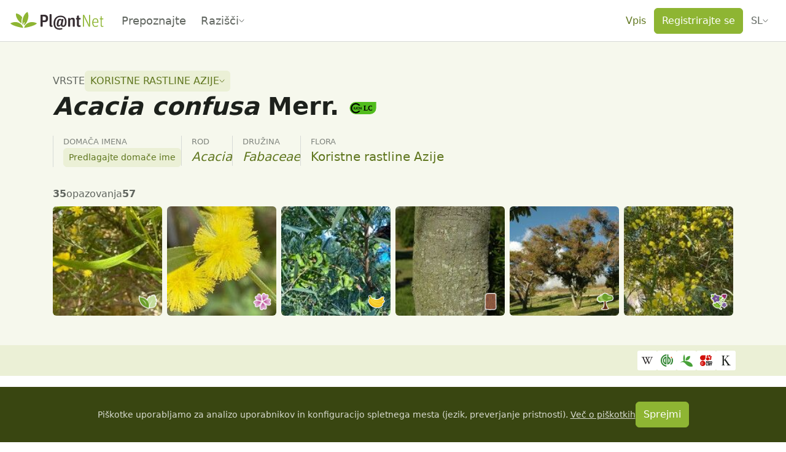

--- FILE ---
content_type: text/javascript; charset=utf-8
request_url: https://identify.plantnet.org/_nuxt/B_mLR-g0.js
body_size: 4743
content:
import{_ as ve}from"./CpkD7SWR.js";import{_ as ye}from"./CXE6fExJ.js";import{h as ce,u as E,i as _,c as q,o as t,b as p,d as a,f as d,F as T,r as L,e,g as n,S as de,$ as re,a0 as he,x as me,A as F,am as V,aH as _e,H as le,j as U,X as ke,t as f,U as oe,a5 as $e,J as X,k as W,c0 as xe,B as we,C as Ie,a9 as z,p as Ce,D as Ue}from"./XcKVyxwn.js";import{c as Ne}from"./DmGkA2sn.js";import{u as Se,_ as Pe}from"./BSvPN26s.js";import{_ as fe}from"./C7BJidaa.js";import{_ as pe}from"./C2jaJI_N.js";import{_ as Te,a as ue}from"./smwqNUP6.js";import{_ as Le}from"./DxDREFge.js";import{u as je}from"./A8C5z0GN.js";import{_ as Ae,a as ne}from"./Buvvs1FF.js";import{_ as ie}from"./DlQ-ID_n.js";import{_ as Y}from"./DZL2X8vb.js";import{g as Re}from"./Dmrr03IA.js";const qe=["href","onClick"],Me=["src","alt"],St={__name:"TaxonTopImagesPerOrgan",props:{images:{type:Object,default:()=>{}},taxonName:{type:String,default:""}},setup(r){const o=r,u=ce(),{t:y}=E(),I=_(u.getters["organs/getBaseOrganKeys"]),N=h=>`${o.taxonName} (${Ne(y(h))})`,C=_(()=>I.value.filter(h=>h in o.images).map(h=>({...o.images[h][0],organ:h}))),{slideshowImages:w,slideshowRef:k,toggleSlideshow:j}=Se(C,o.projectId,o.taxonName);return(h,b)=>{const s=ve,g=ye;return t(),q(g,{space:"var(--s-2)",min:160},{default:p(()=>[(t(!0),a(T,null,L(e(C),(l,$)=>(t(),a("div",{key:l.s,class:"position-relative"},[n("a",{href:l.o,class:"d-block",onClick:de(M=>e(j)($),["prevent"])},[n("img",{src:l.s,alt:N(l.organ),class:"rounded img-fluid top-images-per-organ-img",width:"100%"},null,8,Me)],8,qe),d(s,{type:l.organ,placement:"inside"},null,8,["type"])]))),128)),d(Pe,{ref_key:"slideshowRef",ref:k,images:e(w)},null,8,["images"])]),_:1})}}},Oe={class:"common-names-sidebar"},Ve={key:0},Be={class:"list-unstyled"},Ge={class:"text-truncate"},ze={key:1},Fe={class:"list-unstyled"},De={class:"text-truncate"},We={for:"new-common-name-input",class:"form-label"},Ee={class:"common-names-content"},Pt={__name:"TaxonCommonNamesModal",props:re({projectId:{type:String,default:null},taxon:{type:String,required:!0,validator:r=>["species","genera","families"].includes(r)},taxonId:{type:String,default:null},editable:{type:Boolean,default:!1}},{modelValue:{type:Boolean,default:!1},modelModifiers:{}}),emits:re(["close","confirm"],["update:modelValue"]),setup(r,{emit:o}){const u=r,y=he(r,"modelValue"),I=o,{$pnApi:N}=me(),C=ce(),{t:w,locale:k}=E(),j=je(),h=F(k.value),b=V(null),s=F(""),g=F(""),l=F(!1),$=_(C.getters.isAuthenticated),M=_(C.getters.getAuthId),B=_(()=>b.value?_e([...b.value.validated.map(m=>m.key),...b.value.suggested.map(m=>m.key)]).reduce((m,R)=>{const{terms:D=[],label:te}=b.value.validated.find(x=>x.key===R)||{},{terms:i=[],label:G}=b.value.suggested.find(x=>x.key===R)||{},ge=D.reduce((x,c)=>(x[c]||(x[c]={term:c,countPlus:5,countMinus:0,id:c,selectedPlus:!1,selectedMinus:!1,authorsPlus:[],authorsMinus:[]}),x),{}),K=(x,c)=>M.value?x.selected&&!!c.find(se=>se.id===M.value):!1,be=i.reduce((x,c)=>(x[c.term]=x[c.term]?{...c,id:c.id||c.term,countPlus:c.countPlus+x[c.term].countPlus,countMinus:c.countMinus+x[c.term].countMinus,selectedPlus:K(c,c.authorsPlus),selectedMinus:K(c,c.authorsMinus)}:{...c,selectedPlus:K(c,c.authorsPlus),selectedMinus:K(c,c.authorsMinus)},x),ge);return m[R]={key:R,label:te||G,terms:Object.values(be).sort((x,c)=>{const se=x.countPlus-x.countMinus;return c.countPlus-c.countMinus-se})},m},{}):{}),H=_(()=>B.value[h.value]?.terms||[]),Q=_(()=>Object.values(B.value).filter(P=>s.value?P.terms.length>0&&P.label.toLowerCase().includes(s.value.toLowerCase()):P.terms.length>0)),J=_(()=>Object.values(B.value).filter(P=>s.value?P.terms.length===0&&P.label.toLowerCase().includes(s.value.toLowerCase()):P.terms.length===0)),v=_(()=>B.value[h.value]||null),A=async()=>{try{b.value=await N(`projects/${encodeURIComponent(u.projectId)}/${u.taxon}/${encodeURIComponent(u.taxonId)}/vernaculars`,{query:{supportDownvotes:u.taxon==="species"?!0:void 0}})}catch{}},O=async(P,m,R=!1)=>{if(await j()&&m&&m!=="")try{await N(`projects/${encodeURIComponent(u.projectId)}/${u.taxon}/${encodeURIComponent(u.taxonId)}/vernaculars`,{method:"post",query:{lang:P},body:{value:m,downvote:R}}),await A()}catch{}},Z=async()=>{l.value=!0,await O(v.value.key,g.value),g.value="",l.value=!1},ee=async(P,m)=>{if(await j())try{await N(`projects/${encodeURIComponent(u.projectId)}/${u.taxon}/${encodeURIComponent(u.taxonId)}/vernaculars/${encodeURIComponent(m)}`,{method:"delete",query:{lang:P}}),await A()}catch{}},S=()=>{A()};return(P,m)=>{const R=fe,D=le,te=pe;return t(),q(te,{modelValue:y.value,"onUpdate:modelValue":m[2]||(m[2]=i=>y.value=i),title:e(w)("Common name(s)"),"scroll-element":"modal",size:"xl","button-size":"sm","ok-only":"","ok-title":e(w)("Close"),"ok-variant":"secondary","data-testid":"common-names-modal",onShow:S,onClose:m[3]||(m[3]=i=>I("close")),onConfirm:m[4]||(m[4]=i=>I("confirm"))},{side:p(()=>[n("div",Oe,[d(D,{space:"var(--s-1)"},{default:p(()=>[n("h4",null,f(e(w)("Languages")),1),d(Le,{modelValue:e(s),"onUpdate:modelValue":m[0]||(m[0]=i=>oe(s)?s.value=i:null)},null,8,["modelValue"]),e(Q).length>0?(t(),a("div",Ve,[n("h6",null,f(e(w)("With at least one common name")),1),n("ul",Be,[(t(!0),a(T,null,L(e(Q),i=>(t(),a("li",{key:i.key,class:"common-names-nav-lang-item"},[d(X,{class:"common-names-nav-lang-button",size:"sm",active:i.key===e(h),onClick:G=>h.value=i.key},{default:p(()=>[d(R,{justify:"space-between",align:"center",wrap:!1},{default:p(()=>[n("span",Ge,f(i.label),1),n("span",null,"("+f(i.terms.length)+")",1)]),_:2},1024)]),_:2},1032,["active","onClick"])]))),128))])])):U("",!0),e(J).length>0?(t(),a("div",ze,[n("h6",null,f(e(w)("Without common name")),1),n("ul",Fe,[(t(!0),a(T,null,L(e(J),i=>(t(),a("li",{key:i.key,class:"common-names-nav-lang-item"},[d(X,{class:"common-names-nav-lang-button",size:"sm",active:i.key===e(h),onClick:G=>h.value=i.key},{default:p(()=>[d(R,{justify:"space-between",align:"center",wrap:!1},{default:p(()=>[n("span",De,f(i.label),1),m[5]||(m[5]=n("span",null,"(0)",-1))]),_:2},1024)]),_:2},1032,["active","onClick"])]))),128))])])):U("",!0)]),_:1})])]),default:p(()=>[d(D,null,{default:p(()=>[e($)&&r.editable?(t(),a("form",{key:0,onSubmit:de(Z,["prevent"])},[n("label",We,f(e(w)("Add a new name")),1),ke(n("input",{id:"new-common-name-input","onUpdate:modelValue":m[1]||(m[1]=i=>oe(g)?g.value=i:null),type:"text",name:"new-common-name",class:"form-control"},null,512),[[$e,e(g)]]),d(X,{class:"mt-2",type:"submit",size:"sm",loading:e(l),variant:"primary"},{default:p(()=>[W(f(e(w)("Add")),1)]),_:1},8,["loading"])],32)):U("",!0),n("div",Ee,[e(H).length>0?(t(),q(xe,{key:0,name:"common-names-list",tag:"ul",class:"list-unstyled"},{default:p(()=>[(t(!0),a(T,null,L(e(H),i=>(t(),a("li",{key:i.id},[d(Te,{label:i.term,"up-selected":i.selectedPlus,"down-selected":i.selectedMinus,"up-authors":i.authorsPlus,"down-authors":i.authorsMinus,"up-score":i.countPlus,"down-score":i.countMinus,"vote-enabled":e($)&&r.editable,onUpvote:G=>O(e(v).key,i.term),onDownvote:G=>O(e(v).key,i.term,!0),onUndo:G=>ee(e(v).key,i.id)},null,8,["label","up-selected","down-selected","up-authors","down-authors","up-score","down-score","vote-enabled","onUpvote","onDownvote","onUndo"])]))),128))]),_:1})):U("",!0)])]),_:1})]),_:1},8,["modelValue","title","ok-title"])}}},He={class:"table table-striped table-borderless"},Qe={key:1},Je={key:1},ae={__name:"TaxonLeaderBoardTable",props:{taxonId:{type:String,required:!0},contributors:{type:Array,required:!0},identifiers:{type:Array,required:!0}},setup(r){const o=r,{t:u}=E(),y=_(()=>Math.max(o.contributors.length,o.identifiers.length)),I=_(()=>o.taxonId?{hasText:o.taxonId}:null);return(N,C)=>(t(),a("table",He,[n("thead",null,[n("tr",null,[C[0]||(C[0]=n("th",null,"#",-1)),n("th",null,f(e(u)("Top contributors")),1),n("th",null,f(e(u)("Top identifiers")),1)])]),n("tbody",null,[(t(!0),a(T,null,L(e(y),(w,k)=>(t(),a("tr",{key:`top-users-table-${k}`},[n("td",null,f(w),1),n("td",null,[r.contributors[k]?(t(),q(Y,{key:0,user:r.contributors[k].user,"query-params":e(I)},null,8,["user","query-params"])):U("",!0),r.contributors[k]?(t(),a("div",Qe,f(`${r.contributors[k].count} ${e(u)("Observations").toLowerCase()}`),1)):U("",!0)]),n("td",null,[r.identifiers[k]?(t(),q(Y,{key:0,user:r.identifiers[k].user,"query-params":e(I)},null,8,["user","query-params"])):U("",!0),r.identifiers[k]?(t(),a("div",Je,f(`${r.identifiers[k].count} ${e(u)("Votes").toLowerCase()}`),1)):U("",!0)])]))),128))])]))}},Ke={key:0,style:{flex:"1 1 auto"}},Xe={class:"taxon-leader-board-top-list list-unstyled"},Ye={key:1,style:{flex:"1 1 auto"}},Ze={class:"taxon-leader-board-top-list list-unstyled"},et={key:0},Tt={__name:"TaxonLeaderBoard",props:{projectId:{type:String,required:!0},taxon:{type:String,required:!0,validator:r=>["species","genera","families"].includes(r)},taxonId:{type:String,required:!0},genusName:{type:String,default:null},familyName:{type:String,default:null}},setup(r){const o=r,{$pnApi:u}=me(),{t:y}=E(),I=F(!1),N=F(!1),C=V([]),w=V([]),k=V([]),j=V([]),h=V([]),b=V([]),s=_(()=>C.value.slice(0,6)),g=_(()=>w.value.slice(0,6)),l=_(()=>s.value.length>0?Math.max(...s.value.map(v=>v.count)):0),$=_(()=>g.value.length>0?Math.max(...g.value.map(v=>v.count)):0),M=_(()=>o.taxon==="species"?y("Species"):o.taxon==="genera"?y("Genus"):o.taxon==="families"?y("Family"):""),B=_(()=>o.taxon==="species"&&k.value.length+j.value.length>0),H=_(()=>(o.taxon==="species"||o.taxon==="genera")&&h.value.length+b.value.length>0),Q=async()=>{if(!N.value){N.value=!0;try{const v=await u(`projects/${encodeURIComponent(o.projectId)}/${o.taxon}/${encodeURIComponent(o.taxonId)}/users/top`);C.value=z(v,"contributors",[]),w.value=z(v,"identifiers",[])}catch{}N.value=!1}},J=async()=>{if(!N.value){N.value=!0;try{if(o.taxon==="species"&&o.genusName){const v=await u(`projects/${encodeURIComponent(o.projectId)}/genera/${encodeURIComponent(o.genusName)}/users/top`);k.value=z(v,"contributors",[]),j.value=z(v,"identifiers",[])}if((o.taxon==="species"||o.taxon==="genera")&&o.familyName){const v=await u(`projects/${encodeURIComponent(o.projectId)}/families/${encodeURIComponent(o.familyName)}/users/top`);h.value=z(v,"contributors",[]),b.value=z(v,"identifiers",[])}}catch{}N.value=!1}};return we(I,v=>{v&&J()}),Ie(Q),(v,A)=>{const O=le,Z=fe,ee=pe;return t(),q(O,null,{default:p(()=>[d(Z,{space:"var(--s4)"},{default:p(()=>[e(s).length>0?(t(),a("div",Ke,[d(e(ie),null,{default:p(()=>[W(f(e(y)("Observations")),1)]),_:1}),n("ol",Xe,[(t(!0),a(T,null,L(e(s),S=>(t(),a("li",{key:S.id},[d(O,{space:"var(--s-3)"},{default:p(()=>[n("div",null,f(S.count),1),d(ue,{score:S.count*100/e(l)},null,8,["score"]),d(Y,{user:S.user,"query-params":{hasText:r.taxonId}},null,8,["user","query-params"])]),_:2},1024)]))),128))])])):U("",!0),e(g).length>0?(t(),a("div",Ye,[d(e(ie),null,{default:p(()=>[W(f(e(y)("Votes")),1)]),_:1}),n("ol",Ze,[(t(!0),a(T,null,L(e(g),S=>(t(),a("li",{key:S.id},[d(O,{space:"var(--s-3)"},{default:p(()=>[n("div",null,f(S.count),1),d(ue,{score:S.count*100/e($)},null,8,["score"]),d(Y,{user:S.user,"query-params":{hasText:r.taxonId}},null,8,["user","query-params"])]),_:2},1024)]))),128))])])):U("",!0)]),_:1}),e(s).length+e(g).length>0?(t(),a("div",et,[d(X,{size:"sm",variant:"primary",onClick:A[0]||(A[0]=S=>I.value=!0)},{default:p(()=>[W(f(e(y)("Load more")),1)]),_:1})])):U("",!0),d(ee,{modelValue:e(I),"onUpdate:modelValue":A[1]||(A[1]=S=>oe(I)?I.value=S:null),title:e(y)("Users"),size:"lg","button-size":"sm","ok-only":"","ok-title":e(y)("Close"),"ok-variant":"secondary",onConfirm:A[2]||(A[2]=S=>I.value=!1)},{default:p(()=>[d(e(Ae),{id:"leader-board-tabs"},{default:p(()=>[d(e(ne),{id:"leader-board-species",name:e(M)},{default:p(()=>[d(ae,{contributors:e(C),identifiers:e(w),"taxon-id":r.taxonId},null,8,["contributors","identifiers","taxon-id"])]),_:1},8,["name"]),e(B)?(t(),q(e(ne),{key:0,id:"leader-board-genus",name:`${e(y)("Genus")} (${r.genusName})`},{default:p(()=>[d(ae,{contributors:e(k),identifiers:e(j),"taxon-id":r.genusName},null,8,["contributors","identifiers","taxon-id"])]),_:1},8,["name"])):U("",!0),e(H)?(t(),q(e(ne),{key:1,id:"leader-board-family",name:`${e(y)("Family")} (${r.familyName})`},{default:p(()=>[d(ae,{contributors:e(h),identifiers:e(b),"taxon-id":r.familyName},null,8,["contributors","identifiers","taxon-id"])]),_:1},8,["name"])):U("",!0)]),_:1})]),_:1},8,["modelValue","title","ok-title"])]),_:1})}}},tt=Ce("/images/wikipedia.svg"),st={class:"list-unstyled list-spaced"},nt={key:0},at=["src"],ot={class:"list-unstyled"},lt={key:0,class:"d-block"},rt=["href"],ut=["src","alt"],it={class:"fs-6 fw-bold"},ct=["href"],dt={key:1},mt=["href"],ft={dir:"ltr"},Lt={__name:"TaxonExternalResource",props:{projectId:{type:String,default:null},taxonName:{type:String,default:null},taxonGbifId:{type:String,default:null},links:{type:Array,default:()=>[]}},setup(r){const o=r,u=Ue(),{t:y,locale:I,locales:N}=E(),C=[{test:"iucn",label:"IUCN Red List of Threatened Species",src:`${u.public.serverAssetsUrl}/public/links/iucn.svg`,alt:"IUCN"},{test:"powo",label:"Plant Of the World Online",src:`${u.public.serverAssetsUrl}/public/links/powo.svg`,alt:"POWO"},{test:"ipni",label:"International Plant Names Index",src:`${u.public.serverAssetsUrl}/public/links/ipni.svg`,alt:"IPNI"},{test:"eppo",label:"European and Mediterranean Plant Protection Organization",src:`${u.public.serverAssetsUrl}/public/links/eppo.png`,alt:"EPPO"},{test:"cabi",label:"Centre for Agricultural Bioscience International",src:`${u.public.serverAssetsUrl}/public/links/cabi.svg`,alt:"CABI"},{test:"endemia",label:"Faune et Flore de Nouvelle-Calédonie",src:`${u.public.serverAssetsUrl}/public/links/endemia.png`,alt:"Endemia.NC"},{test:"_(Criquet)",label:"Commission for Controlling the Desert Locust in the Western Region",src:`${u.public.serverAssetsUrl}/public/links/clcpro.png`,alt:"CLCPRO"},{test:"plantuse",label:"Le wiki sur les plantes utiles et les usages des plantes",src:"/images/plantuse.svg",alt:"PlantUse"},{test:"uses.plantnet-project.org",label:"Le wiki sur les plantes utiles et les usages des plantes",src:"/images/plantuse.svg",alt:"PlantUse"}],w=u.public.gbifPublisher,k=_(()=>{const b=(o.links||[]).filter(s=>!s.includes(u.public.publicUrl)&&!s.includes("gbif.org"));return Object.entries(Re(b,s=>s.endsWith("_(Criquet)")?"_(Criquet)":new URL(s).hostname)).reduce((s,[g,l])=>{const $=C.find(M=>g.includes(M.test))||{};return s.push({hrefs:l,...$}),s},[]).sort((s,g)=>C.findIndex(l=>l.test===s.test)-C.findIndex(l=>l.test===g.test))}),j=_(()=>{if(o.taxonGbifId){const b=(s,g)=>`https://${s}.gbif.org/occurrence/${g}?publishing_org=${w}&taxon_key=${o.taxonGbifId}`;return[{href:`https://www.gbif.org/species/${o.taxonGbifId}`},{label:y("Pl@ntNet data at gbif.org"),href:b("www","search")},{label:y("Download Pl@ntNet data at gbif.org"),href:b("www","download")},{label:y("Pl@ntNet data at gbif.org API"),href:b("api","search")}]}return[]}),h=b=>{const s=b.split("-")[0];return N.value.find(g=>g.code===s)?.name||s};return(b,s)=>{const g=le;return t(),q(g,{space:"var(--s-1)"},{default:p(()=>[n("ul",st,[e(j).length>0?(t(),a("li",nt,[n("img",{class:"d-block mb-2",src:`${e(u).public.serverAssetsUrl}/public/links/gbif.svg`,alt:"GBIF",height:"36"},null,8,at),s[0]||(s[0]=n("div",{class:"fs-6 fw-bold"},"Global Biodiversity Information Facility",-1)),n("ul",ot,[(t(!0),a(T,null,L(e(j),l=>(t(),a("li",{key:l.href},[l.label?(t(),a("span",lt,f(l.label),1)):U("",!0),n("a",{href:l.href,target:"_blank",class:"text-break"},f(l.href),9,rt)]))),128))])])):U("",!0),(t(!0),a(T,null,L(e(k),l=>(t(),a("li",{key:l.href},[l.src?(t(),a(T,{key:0},[n("img",{class:"d-block mb-2",src:l.src,alt:l.alt,height:"36"},null,8,ut),n("div",it,f(l.label),1),(t(!0),a(T,null,L(l.hrefs,$=>(t(),a("a",{key:$,class:"d-block text-break",href:$,target:"_blank"},f($),9,ct))),128))],64)):(t(!0),a(T,{key:1},L(l.hrefs,$=>(t(),a("a",{key:$,target:"_blank",class:"text-break"},f(b.$filters.hostName($)),1))),128))]))),128)),r.taxonName?(t(),a("li",dt,[s[1]||(s[1]=n("img",{class:"d-block mb-2",src:tt,alt:"Wikipedia",height:"36"},null,-1)),s[2]||(s[2]=n("div",{class:"fs-6 fw-bold"},"Wikipedia",-1)),(t(!0),a(T,null,L(Object.entries(b.$filters.wikipediaLinks(r.taxonName,e(I))),([l,$])=>(t(),a("a",{key:l,href:$,class:"d-block text-break",target:"_blank"},[n("span",ft,f($),1),W(" ("+f(h(l))+") ",1)],8,mt))),128))])):U("",!0)])]),_:1})}}};export{Tt as _,Lt as a,Pt as b,St as c,tt as d};


--- FILE ---
content_type: text/javascript; charset=utf-8
request_url: https://identify.plantnet.org/_nuxt/-3i2xhBm.js
body_size: 1719
content:
import{A as O,n as E,c as k,o as u,D as L,h as V,V as D,y as R,a1 as W,i as x,C as F,d as S,f as $,b as w,F as N,r as z,e as P,g as b,t as B,O as J,k as I,j as A,_ as G,E as T}from"./XcKVyxwn.js";import{_ as q}from"./xU-Z3dsP.js";import{_ as U}from"./DkhpxQI5.js";import{_ as H}from"./DYE57F3u.js";import{P as K}from"./CsO6NQZL.js";const Q={__name:"MiniMap",props:{project:{type:Object,required:!0},height:{type:String,default:"280px"}},setup(t,{expose:g}){const n=t;let o=null,r=null,p=null,y;const j=L(),m=O(null),_=async()=>{o||(clearTimeout(y),y=setTimeout(async()=>{if(!m.value?.element)return;r=new K(m.value.element,j),o=await r.init({fullscreenControl:!1,noLayers:!0,zoomControl:!1,attributionControl:!1}),r.addTileLayer("https://{s}.tile.openstreetmap.org/{z}/{x}/{y}.png",{id:"OpenStreetMap",attribution:'© <a href="https://www.openstreetmap.org/copyright">OpenStreetMap</a> contributors',unloadInvisibleTiles:!0}),o.setView([0,0],3);const d=r.geoJSON(n.project.geometry,{weight:2,color:"var(--brand-solid)",fillColor:"var(--brand-solid)"}).addTo(o),l=d.getBounds(),f=l?l.getEast()+l.getWest():null;if(l&&l.getEast()>175&&l.getWest()<-175&&f>-1&&f<1){if(n.project.geometry.type==="MultiPolygon"){o.removeLayer(d);let a=null;n.project.geometry.coordinates.forEach(e=>{const c=r.geoJSON({type:"Polygon",coordinates:e},{weight:2,color:"var(--brand-solid)",fillColor:"var(--brand-solid)"}).addTo(o),C=a?a.getBounds().getNorth()-a.getBounds().getSouth()+a.getBounds().getEast()-a.getBounds().getWest():0;a=c.getBounds().getNorth()-c.getBounds().getSouth()+c.getBounds().getEast()-c.getBounds().getWest()>C?c:a;const i={type:"Polygon",coordinates:e.map(h=>h.map(v=>[v[0]+360,v[1]]))};r.geoJSON(i,{weight:2,color:"var(--brand-solid)",fillColor:"var(--brand-solid)"}).addTo(o);const s={type:"Polygon",coordinates:e.map(h=>h.map(v=>[v[0]-360,v[1]]))};r.geoJSON(s,{weight:2,color:"var(--brand-solid)",fillColor:"var(--brand-solid)"}).addTo(o)}),p=()=>{o.fitBounds(a.getBounds(),{padding:[50,50]})},p()}}else p=()=>{o.fitBounds(d.getBounds(),{padding:[25,25]})},p()},0))};return E(()=>{clearTimeout(y)}),g({refresh:_}),(d,l)=>{const f=H;return u(),k(f,{id:`project-mini-map-${t.project.id}`,ref_key:"miniMapRef",ref:m,height:t.height,rounded:"none",class:"bg-light"},null,8,["id","height"])}}},X={class:"project-selector"},Y=["id"],Z=["id"],ee=["aria-describedby"],te=["onClick"],ie={__name:"ProjectSelector",props:{id:{type:String,default:"project-selector-dropdown"},projectId:{type:String,default:null},projectsIds:{type:Array,default:null},variant:{type:String,default:"ghost-primary",validator:t=>["ghost-primary","soft-primary","primary"].includes(t)},size:{type:String,default:"sm",validator:t=>["sm","md","lg"].includes(t)},menuPlacement:{type:String,default:"bottom-start"}},setup(t){const g=t,n=V(),o=D(),r=R(),{fetchProjects:p,fetchProjectsWithGeoData:y}=W(),j=O({}),m=x(()=>n.getters.getProjectById(g.projectId)),_=x(()=>o.name||""),d=x(()=>g.projectsIds&&g.projectsIds.length>0?n.getters.getCategoriesByProjectsIds(g.projectsIds):n.state.categories),l=(e,c)=>()=>e.kt&&c.geometry?(j.value[c.id].refresh(),!0):!1,f=async()=>{if(!n.getters.isProjectsGeometryLoaded())try{const e=await y();n.commit("setCategories",{categories:e})}catch{}},a=e=>_.value.split("___")[0]==="project-species-tags-tag"&&!e.tag?T(r({name:"project-taxon",params:{project:e.id,taxon:"species"}})):(_.value.split("___")[0]==="project-taxon"||_.value.split("___")[0]==="project-species-tags-tag")&&e.tag?T(r({name:"project-species-tags-tag",params:{project:e.id,tag:e.tag.key}})):T(r({params:{project:e.id}}));return F(async()=>{if(d.value.length===0)try{const e=await p();n.commit("setCategories",{categories:e})}catch{}}),(e,c)=>{const C=G,M=q;return u(),S("div",X,[$(U,{variant:t.variant,size:t.size,placement:t.menuPlacement,onShow:f},{button:w(()=>[I(B(P(m).title),1)]),default:w(()=>[(u(!0),S(N,null,z(P(d),i=>(u(),S("li",{id:`${t.id}-group—${i.id}`,key:i.id},[b("header",{id:`${t.id}-group—${i.id}-header`,class:"dropdown-header"},B(i.title),9,Z),b("ul",{"aria-describedby":`${t.id}-group—${i.id}-header`,class:"list-unstyled",role:"group"},[(u(!0),S(N,null,z(i.projects,s=>(u(),k(M,{key:s.id,"on-show":l(i,s),placement:"right"},{content:w(()=>[b("div",null,B(s.title),1),$(Q,{ref_for:!0,ref:h=>P(j)[s.id]=h,project:s,height:"200px",style:{width:"200px"}},null,8,["project"])]),default:w(()=>[b("li",null,[b("button",{type:"button",class:J(["dropdown-item",{active:s.id===P(m).id}]),role:"menuitem",onClick:h=>a(s)},[I(B(s.title)+" ",1),i.kt&&s.geometry?(u(),k(C,{key:0,icon:"earth"})):A("",!0)],10,te)])]),_:2},1032,["on-show"]))),128))],8,ee)],8,Y))),128))]),_:1},8,["variant","size","placement"])])}}};export{ie as _};


--- FILE ---
content_type: text/javascript; charset=utf-8
request_url: https://identify.plantnet.org/_nuxt/BUiNkWlH.js
body_size: 1921
content:
import{i as R,aa as j,x as M,aK as m,at as S,m as L,L as z,aL as H,aM as F,B as U,aN as W,A as G,am as w,aO as I,aj as q,W as J,e as Q,aP as X}from"./XcKVyxwn.js";const Y={trailing:!0};function Z(a,e=25,c={}){if(c={...Y,...c},!Number.isFinite(e))throw new TypeError("Expected `wait` to be a finite number");let r,s,i=[],t,v;const f=(D,n)=>(t=$(a,D,n),t.finally(()=>{if(t=null,c.trailing&&v&&!s){const d=f(D,v);return v=null,d}}),t);return function(...D){return t?(c.trailing&&(v=D),t):new Promise(n=>{const d=!s&&c.leading;clearTimeout(s),s=setTimeout(()=>{s=null;const g=c.leading?r:f(this,D);for(const y of i)y(g);i=[]},e),d?(r=f(this,D),n(r)):i.push(n)})}}async function $(a,e,c){return await a.apply(e,c)}const x=a=>a==="defer"||a===!1;function K(...a){const e=typeof a[a.length-1]=="string"?a.pop():void 0;B(a[0],a[1])&&a.unshift(e);let[c,r,s={}]=a;const i=R(()=>j(c));if(typeof i.value!="string")throw new TypeError("[nuxt] [useAsyncData] key must be a string.");if(typeof r!="function")throw new TypeError("[nuxt] [useAsyncData] handler must be a function.");const t=M();s.server??=!0,s.default??=k,s.getCachedData??=V,s.lazy??=!1,s.immediate??=!0,s.deep??=m.deep,s.dedupe??="cancel",s._functionName,t._asyncData[i.value];const v={cause:"initial",dedupe:s.dedupe};t._asyncData[i.value]?._init||(v.cachedData=s.getCachedData(i.value,t,{cause:"initial"}),t._asyncData[i.value]=E(t,i.value,r,s,v.cachedData));const f=t._asyncData[i.value];f._deps++;const D=()=>t._asyncData[i.value].execute(v),n=s.server!==!1&&t.payload.serverRendered;{let y=function(u){const o=t._asyncData[u];o?._deps&&(o._deps--,o._deps===0&&o?._off())};const l=S();if(l&&n&&s.immediate&&!l.sp&&(l.sp=[]),l&&!l._nuxtOnBeforeMountCbs){l._nuxtOnBeforeMountCbs=[];const u=l._nuxtOnBeforeMountCbs;L(()=>{u.forEach(o=>{o()}),u.splice(0,u.length)}),z(()=>u.splice(0,u.length))}const P=l&&(l._nuxtClientOnly||H(F,!1));n&&t.isHydrating&&(f.error.value||f.data.value!=null)?(f.pending.value=!1,f.status.value=f.error.value?"error":"success"):l&&(!P&&t.payload.serverRendered&&t.isHydrating||s.lazy)&&s.immediate?l._nuxtOnBeforeMountCbs.push(D):s.immediate&&D();const _=X(),h=U([i,...s.watch||[]],([u],[o])=>{if((u||o)&&u!==o){const O=t._asyncData[o]?.data.value!==m.value,T=t._asyncDataPromises[o]!==void 0;o&&y(o);const p={cause:"initial",dedupe:s.dedupe};if(!t._asyncData[u]?._init){let b;o&&O?b=t._asyncData[o]?.data.value:(b=s.getCachedData(u,t,{cause:"initial"}),p.cachedData=b),t._asyncData[u]=E(t,u,r,s,b)}t._asyncData[u]._deps++,(s.immediate||O||T)&&t._asyncData[u].execute(p)}else f._execute({cause:"watch",dedupe:s.dedupe})},{flush:"sync"});_&&W(()=>{h(),y(i.value)})}const d={data:C(()=>t._asyncData[i.value]?.data),pending:C(()=>t._asyncData[i.value]?.pending),status:C(()=>t._asyncData[i.value]?.status),error:C(()=>t._asyncData[i.value]?.error),refresh:(...y)=>t._asyncData[i.value].execute(...y),execute:(...y)=>t._asyncData[i.value].execute(...y),clear:()=>N(t,i.value)},g=Promise.resolve(t._asyncDataPromises[i.value]).then(()=>d);return Object.assign(g,d),g}function C(a){return R({get(){return a()?.value},set(e){const c=a();c&&(c.value=e)}})}function ea(...a){const e=typeof a[a.length-1]=="string"?a.pop():void 0;B(a[0],a[1])&&a.unshift(e);const[c,r,s={}]=a;return K(c,r,{...s,lazy:!0},null)}function B(a,e){return!(typeof a=="string"||typeof a=="object"&&a!==null||typeof a=="function"&&typeof e=="function")}function N(a,e){e in a.payload.data&&(a.payload.data[e]=void 0),e in a.payload._errors&&(a.payload._errors[e]=m.errorValue),a._asyncData[e]&&(a._asyncData[e].data.value=void 0,a._asyncData[e].error.value=m.errorValue,a._asyncData[e].pending.value=!1,a._asyncData[e].status.value="idle"),e in a._asyncDataPromises&&(a._asyncDataPromises[e]&&(a._asyncDataPromises[e].cancelled=!0),a._asyncDataPromises[e]=void 0)}function A(a,e){const c={};for(const r of e)c[r]=a[r];return c}function E(a,e,c,r,s){a.payload._errors[e]??=m.errorValue;const i=r.getCachedData!==V,t=c,v=r.deep?G:w,f=s!=null,D=a.hook("app:data:refresh",async d=>{(!d||d.includes(e))&&await n.execute({cause:"refresh:hook"})}),n={data:v(f?s:r.default()),pending:w(!f),error:I(a.payload._errors,e),status:w("idle"),execute:(...d)=>{const[g,y=void 0]=d,l=g&&y===void 0&&typeof g=="object"?g:{};if(a._asyncDataPromises[e]){if(x(l.dedupe??r.dedupe))return a._asyncDataPromises[e];a._asyncDataPromises[e].cancelled=!0}if(l.cause==="initial"||a.isHydrating){const _="cachedData"in l?l.cachedData:r.getCachedData(e,a,{cause:l.cause??"refresh:manual"});if(_!=null)return a.payload.data[e]=n.data.value=_,n.error.value=m.errorValue,n.status.value="success",Promise.resolve(_)}n.pending.value=!0,n.status.value="pending";const P=new Promise((_,h)=>{try{_(t(a))}catch(u){h(u)}}).then(async _=>{if(P.cancelled)return a._asyncDataPromises[e];let h=_;r.transform&&(h=await r.transform(_)),r.pick&&(h=A(h,r.pick)),a.payload.data[e]=h,n.data.value=h,n.error.value=m.errorValue,n.status.value="success"}).catch(_=>{if(P.cancelled)return a._asyncDataPromises[e];n.error.value=J(_),n.data.value=Q(r.default()),n.status.value="error"}).finally(()=>{P.cancelled||(n.pending.value=!1,delete a._asyncDataPromises[e])});return a._asyncDataPromises[e]=P,a._asyncDataPromises[e]},_execute:Z((...d)=>n.execute(...d),0,{leading:!0}),_default:r.default,_deps:0,_init:!0,_hash:void 0,_off:()=>{D(),a._asyncData[e]?._init&&(a._asyncData[e]._init=!1),i||q(()=>{a._asyncData[e]?._init||(N(a,e),n.execute=()=>Promise.resolve(),n.data.value=m.value)})}};return n}const k=()=>m.value,V=(a,e,c)=>{if(e.isHydrating)return e.payload.data[a];if(c.cause!=="refresh:manual"&&c.cause!=="refresh:hook")return e.static.data[a]};export{ea as a,K as u};
